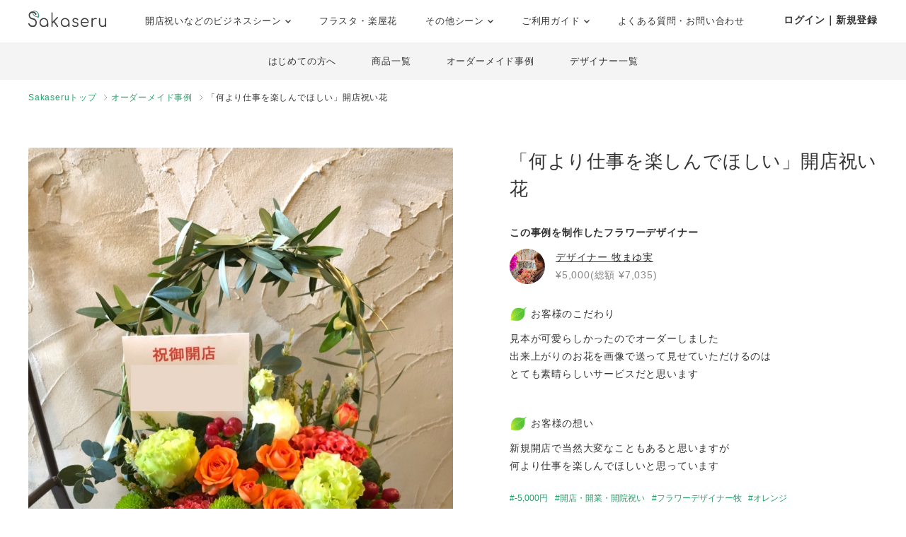

--- FILE ---
content_type: text/html; charset=UTF-8
request_url: https://www.sakaseru.jp/lp/business/item/id/5470
body_size: 113722
content:
<!DOCTYPE HTML>
<html lang="ja">
<head prefix="og: http://ogp.me/ns# website: http://ogp.me/ns/website#">
    <meta charset="utf-8">
    <script>(function(w,d,s,l,i){w[l]=w[l]||[];w[l].push({'gtm.start':
new Date().getTime(),event:'gtm.js'});var f=d.getElementsByTagName(s)[0],
j=d.createElement(s),dl=l!='dataLayer'?'&l='+l:'';j.async=true;j.src=
'https://www.googletagmanager.com/gtm.js?id='+i+dl;f.parentNode.insertBefore(j,f);
})(window,document,'script','dataLayer','GTM-59SXHLW');</script>    <meta http-equiv="X-UA-Compatible" content="IE=edge" />
    <meta http-equiv="X-UA-Compatible" content="requiresActiveX=true" />
    <title>「何より仕事を楽しんでほしい」開店祝い花|開店・開業・開院祝いのおしゃれな祝い花</title><meta name="keywords" content="Sakaseru,サカセル,祝い花,開店祝い,移転祝い,就任祝い" >
<meta name="description" content="「何より仕事を楽しんでほしい」開店祝い花" ><meta property="og:title" content="「何より仕事を楽しんでほしい」開店祝い花|開店・開業・開院祝いのおしゃれな祝い花" />
<meta property="og:type" content="website" />
<meta property="og:url" content="https://www.sakaseru.jp/lp/business/item/id/5470" />
<meta property="og:image" content="https://sakaseru.s3-ap-northeast-1.amazonaws.com/order/story/main/18682_1602972580.jpg" />
<meta property="og:description" content="「何より仕事を楽しんでほしい」開店祝い花" />
<meta name="twitter:card" content="summary_large_image"><link href="/landingpage/css/reset.css?1768865909" media="screen" rel="stylesheet" type="text/css" >
<link href="/css/jquery.modal.min.css?1768865909" media="screen" rel="stylesheet" type="text/css" >
<link href="/css/lightbox.css?1768865909" media="screen" rel="stylesheet" type="text/css" >
<link href="/landingpage/business/css/style.css?1768865909" media="screen" rel="stylesheet" type="text/css" >
<link href="https://use.fontawesome.com/releases/v5.6.3/css/all.css" media="screen" rel="stylesheet" type="text/css" >
<link href="https://fonts.googleapis.com/css?family=Josefin+Slab" media="screen" rel="stylesheet" type="text/css" >    <link href="/landingpage/business/css/pushbar.css" media="screen" rel="stylesheet" type="text/css" >
    <link href="/portal/css/footer.css" media="screen" rel="stylesheet" type="text/css" >
    <link href="/portal/css/header.css" media="screen" rel="stylesheet" type="text/css" >
    <meta name="twitter:card" content="summary_large_image" />
    <meta name="twitter:site" content="@sakaseru_jp" />
    <link rel="shortcut icon" href="/images/favicon.ico">

        <meta name="viewport" content="width=1240">
        
            <link rel="canonical" href="https://www.sakaseru.jp/lp/business/item/id/5470"/>
        
</head>
<body id="page-story">
    <noscript><iframe src="https://www.googletagmanager.com/ns.html?id=GTM-59SXHLW"
height="0" width="0" style="display:none;visibility:hidden"></iframe></noscript>    
    
    <header class="headerportal">
    <!--PC header-->
    <div class="header-pc">
        <div class="header-pc-inner">
            <a class="header-pc-logo" href="/"><img class="header-pc-logo-img" src="/portal/images/logo_sakaseru_nuri.svg" alt="Sakaseru"></a>
            <ul class="header-pc-menu">
                <li class="header-pc-menu-li drop-trigger-hover">
                    <p class="header-pc-menu-dropttl">開店祝いなどのビジネスシーン <img src="/portal/images/arrow_d_black.svg" class="header-arrow-img"></p>
                    <div class="header-pc-menu-dropmenu">
                        <div class="header-pc-menu-dropmenu-inner">
                            <ul class="header-menu-hyphen">
                                <li class="header-pc-menu-dropmenu-li"><a href="/lp/business?from=portalheader">すべてを見る</a></li>
                                <li class="header-pc-menu-dropmenu-li"><a href="/lp/business/opening-flower?from=portalheader">開店・開業・開院祝い</a></li>
                                <li class="header-pc-menu-dropmenu-li"><a href="/lp/business/ready-made-items?scene=2068&from=portalheader">周年祝い</a></li>
                                <li class="header-pc-menu-dropmenu-li"><a href="/lp/business/ready-made-items?scene=2004&from=portalheader">移転・引越し祝い</a></li>
                                <li class="header-pc-menu-dropmenu-li"><a href="/lp/business/ready-made-items?scene=2069&from=portalheader">就任・昇進祝い</a></li>
                                <li class="header-pc-menu-dropmenu-li"><a href="/lp/business/ready-made-items?scene=2461&from=portalheader">竣工・落成祝い</a></li>
                                <li class="header-pc-menu-dropmenu-li"><a href="/lp/business/ready-made-items?scene=1432&from=portalheader">個展開催祝い</a></li>
                            </ul>
                        </div>
                    </div>
                </li>
                <li class="header-pc-menu-li">
                    <a href="/fan?from=portalheader">フラスタ・楽屋花</a>
                </li>
                <li class="header-pc-menu-li drop-trigger-hover">
                    <p class="header-pc-menu-dropttl">その他シーン <img src="/portal/images/arrow_d_black.svg" class="header-arrow-img"></p>
                    <div class="header-pc-menu-dropmenu">
                        <div class="header-pc-menu-dropmenu-inner">
                            <ul class="header-menu-hyphen">
                                <li class="header-pc-menu-dropmenu-li"><a href="/lp/business/ready-made-items?scene=15&from=portalheader">誕生日祝い</a></li>
                                <li class="header-pc-menu-dropmenu-li"><a href="/lp/business/ready-made-items?scene=67&from=portalheader">結婚祝い</a></li>
                            </ul>
                        </div>
                    </div>
                </li>
                <li class="header-pc-menu-li drop-trigger-hover">
                    <p class="header-pc-menu-dropttl">ご利用ガイド <img src="/portal/images/arrow_d_black.svg" class="header-arrow-img"></p>
                    <div class="header-pc-menu-dropmenu">
                        <div class="header-pc-menu-dropmenu-inner">
                            <ul class="header-menu-hyphen">
                                <li class="header-pc-menu-dropmenu-li"><a href="/lp/business/about?from=portalheader">Sakaseruとは</a></li>
                                <li class="header-pc-menu-dropmenu-li"><a href="/about/delivery-price?from=portalheader">送料について</a></li>
                                <li class="header-pc-menu-dropmenu-li"><a href="/concierge/sheet/consultation?from=portalheader">スタッフに無料相談</a></li>
                            </ul>
                        </div>
                    </div>
                </li>
                <li class="header-pc-menu-li">
                    <a href="/contact?is-faq=1&from=portalheader">よくある質問・お問い合わせ</a>
                </li>
            </ul>
            <div class="header-pc-menu-personal">
                <div class="header-pc-menu-personal-member drop-trigger-hover">
                                            <a class="header-pc-menu-personal-member-name bold" href="/user/sign-in">ログイン｜新規登録</a>
                                    </div>
            </div>
        </div>
    </div>

    <!--SP header-->
    <div class="header-sp">
        <div class="header-sp-inner">
            <a class="header-sp-logo" href="/"><img class="header-sp-logo-img" src="/portal/images/logo_sakaseru_nuri.svg" alt="Sakaseru"></a>
        </div>
        <!--SP hamburger menu-->
        <div class="hbg-menu">
            <button data-pushbar-target="spmenuContents" class="hbg-menu-trigger">
                <div class="hbg-menu-btn">
                    <span></span>
                    <span></span>
                    <p class="hbg-menu-btn-txt">メニュー</p>
                </div>
                            </button>

            <div data-pushbar-id="spmenuContents" data-pushbar-direction="right" class="hbg-menu-contents">
                <div class="hbg-menu-content">
                    <p class="hbg-menu-content-username">
                        おはようございます✿                    </p>
                    <p class="hbg-menu-content-birthdayflower">
                        本日1月20日の誕生花は
                        リカステ                        です。
                    </p>
                </div>
                                    <div class="hbg-menu-content">
                        <a class="hbg-menu-content-ttl hbg-menu-arrow-r" href="/user/sign-in">
                            ログイン｜新規登録
                        </a>
                    </div>
                                <div class="hbg-menu-ttl">シーンからお花を探す</div>
                <div class="hbg-menu-content drop-trigger-click">
                    <div class="hbg-menu-content-ttl hbg-menu-arrow-d">
                        開店祝いなどのビジネスシーン
                    </div>
                    <ul class="hbg-menu-content-dropmenu">
                        <li class="hbg-menu-content-dropmenu-li"><a href="/lp/business?from=portalheader">すべてを見る</a></li>
                        <li class="hbg-menu-content-dropmenu-li"><a href="/lp/business/opening-flower?from=portalheader">開店・開業・開院祝い</a></li>
                        <li class="hbg-menu-content-dropmenu-li"><a href="/lp/business/ready-made-items?scene=2068&from=portalheader">周年祝い</a></li>
                        <li class="hbg-menu-content-dropmenu-li"><a href="/lp/business/ready-made-items?scene=2004&from=portalheader">移転・引越し祝い</a></li>
                        <li class="hbg-menu-content-dropmenu-li"><a href="/lp/business/ready-made-items?scene=2069&from=portalheader">就任・昇進祝い</a></li>
                        <li class="hbg-menu-content-dropmenu-li"><a href="/lp/business/ready-made-items?scene=2461&from=portalheader">竣工・落成祝い</a></li>
                        <li class="hbg-menu-content-dropmenu-li"><a href="/lp/business/ready-made-items?scene=1432&from=portalheader">個展開催祝い</a></li>
                    </ul>
                </div>
                <div class="hbg-menu-content">
                    <a class="hbg-menu-content-ttl hbg-menu-arrow-r" href="/fan?from=portalheader">
                        ファンの想いを送るフラスタ・楽屋花
                    </a>
                </div>
                <div class="hbg-menu-content drop-trigger-click">
                    <div class="hbg-menu-content-ttl hbg-menu-arrow-d">
                        その他シーン
                    </div>
                    <ul class="hbg-menu-content-dropmenu">
                        <li class="hbg-menu-content-dropmenu-li"><a href="/lp/business/ready-made-items?scene=15&from=portalheader">誕生日祝い</a></li>
                        <li class="hbg-menu-content-dropmenu-li"><a href="/lp/business/ready-made-items?scene=67&from=portalheader">結婚祝い</a></li>
                    </ul>
                </div>
                <div class="hbg-menu-ttl">サービス</div>
                <div class="hbg-menu-content drop-trigger-click">
                    <div class="hbg-menu-content-ttl hbg-menu-arrow-d">
                        ご利用ガイド
                    </div>
                    <ul class="hbg-menu-content-dropmenu">
                        <li class="hbg-menu-content-dropmenu-li"><a href="/lp/business/about?from=portalheader">Sakaseruとは</a></li>
                        <li class="hbg-menu-content-dropmenu-li"><a href="/about/delivery-price?from=portalheader">送料について</a></li>
                    </ul>
                </div>
                <div class="hbg-menu-content">
                    <a class="hbg-menu-content-ttl hbg-menu-arrow-r" href="/concierge/sheet/consultation?from=portalheader">
                        スタッフに無料相談
                    </a>
                </div>
                <div class="hbg-menu-content">
                    <a class="hbg-menu-content-ttl hbg-menu-arrow-r" href="/contact?is-faq=1&from=portalheader">
                        よくある質問・お問い合わせ
                    </a>
                </div>
                <div class="hbg-menu-content drop-trigger-click">
                    <div class="hbg-menu-content-ttl hbg-menu-arrow-d">
                        その他サービス
                    </div>
                    <ul class="hbg-menu-content-dropmenu">
                        <li class="hbg-menu-content-dropmenu-li"><a href="/mina?from=portalheader">ファン企画専用クラウドファンディング<br>サービス「minsaka」</a></li>
                        <li class="hbg-menu-content-dropmenu-li"><a href="/tools?from=portalheader">便利ツール</a></li>
                    </ul>
                </div>
            </div>
        </div>
    </div>

    </header>

<div class="headerbusiness">
    <ul>
        <li><a href="/lp/business/about?from=bizheader">はじめての方へ</a></li>
        <li><a href="/lp/business/ready-made-items?from=bizheader">商品一覧</a></li>
        <li><a href="/lp/business/items?from=bizheader">オーダーメイド事例</a></li>
        <li><a href="/lp/business/flower-designers?from=bizheader">デザイナー一覧</a></li>
    </ul>
</div><ol class="breadcrumbs">
    <li>
        <a href="/lp/business">Sakaseruトップ</a>
    </li>
    <li>
        <a href="/lp/business/items">オーダーメイド事例</a>
    </li>
    <li>
        「何より仕事を楽しんでほしい」開店祝い花    </li>
</ol>

<main>
    <section class="flexbox-pc story-box">
        <h1 class="pc-none">
            「何より仕事を楽しんでほしい」開店祝い花        </h1>
        <div class="image"><img src="https://sakaseru.s3-ap-northeast-1.amazonaws.com/order/story/main/18682_1602972580.jpg" alt="「何より仕事を楽しんでほしい」開店祝い花"></div>
        <div class="txtarea">
            <h1 class="sp-none">
                「何より仕事を楽しんでほしい」開店祝い花            </h1>
            
                        
                            <p class="bold mb-10 mt-30">この事例を制作したフラワーデザイナー</p>
            
            <div class="flexbox f-v-center">
                                <p class="f-icon">
                    <a href="/lp/business/shop/mayumi-maki?from=story">
                        <img src="https://sakaseru.s3-ap-northeast-1.amazonaws.com/shop/user/detail/mayumi_maki/0.jpg">
                    </a>
                </p>
                                <div>
                                        <p class="name">
                        <a href="/lp/business/shop/mayumi-maki?from=story">
                            デザイナー
                            <span>牧まゆ実</span>
                        </a>
                    </p>
                    <p class="price">
                                                    ¥5,000(総額 ¥7,035)                                            </p>
                                    </div>
            </div>
            <div class="txt">
                <p class='storytxt-q'><img class='bara mr-2' src='/new/img/green_leaf.png'>お客様のこだわり</p><p>見本が可愛らしかったのでオーダーしました<br>出来上がりのお花を画像で送って見せていただけるのは<br>とても素晴らしいサービスだと思います</p><br><p class='storytxt-q'><img class='bara mr-2' src='/new/img/green_leaf.png'>お客様の想い</p><p>新規開店で当然大変なこともあると思いますが<br>何より仕事を楽しんでほしいと思っています</p>            </div>
            
                        <div class="tag">
                                    <a href="/lp/business/items?tags=-5,000円">-5,000円</a>
                                    <a href="/lp/business/items?tags=開店・開業・開院祝い">開店・開業・開院祝い</a>
                                    <a href="/lp/business/items?tags=フラワーデザイナー牧">フラワーデザイナー牧</a>
                                    <a href="/lp/business/items?tags=オレンジ">オレンジ</a>
                            </div>
            
                        <div class="delivery-calender">
                <p class="bold">デザイナーがお届け可能な日<span class="fs-12 gray">　※横スクロールできます</span></p>
                <ul class="calender">
                                        <li>
                        <p class="day ">
                            01/21<br>
                            水                        </p>
                        <p class="vacancy">
                                                            <a href="#modal-delivery-calender" rel="modal:open" class="underline fs-14 calendar-ng-date" data-date=2026-01-21>×</a>
                                                    </p>
                    </li>
                                        <li>
                        <p class="day ">
                            01/22<br>
                            木                        </p>
                        <p class="vacancy">
                                                                                    <a href="/lp/business/order-by-item?id=5470&year-month=2026-01&day=22">
                                <i class="far fa-circle"></i>
                            </a>
                                                    </p>
                    </li>
                                        <li>
                        <p class="day ">
                            01/23<br>
                            金                        </p>
                        <p class="vacancy">
                                                                                    <a href="/lp/business/order-by-item?id=5470&year-month=2026-01&day=23">
                                <i class="far fa-circle"></i>
                            </a>
                                                    </p>
                    </li>
                                        <li>
                        <p class="day sat">
                            01/24<br>
                            土                        </p>
                        <p class="vacancy">
                                                                                    <a href="/lp/business/order-by-item?id=5470&year-month=2026-01&day=24">
                                <i class="far fa-circle"></i>
                            </a>
                                                    </p>
                    </li>
                                        <li>
                        <p class="day sun">
                            01/25<br>
                            日                        </p>
                        <p class="vacancy">
                                                                                    <a href="/lp/business/order-by-item?id=5470&year-month=2026-01&day=25">
                                <i class="far fa-circle"></i>
                            </a>
                                                    </p>
                    </li>
                                        <li>
                        <p class="day ">
                            01/26<br>
                            月                        </p>
                        <p class="vacancy">
                                                                                    <a href="/lp/business/order-by-item?id=5470&year-month=2026-01&day=26">
                                <i class="far fa-circle"></i>
                            </a>
                                                    </p>
                    </li>
                                        <li>
                        <p class="day ">
                            01/27<br>
                            火                        </p>
                        <p class="vacancy">
                                                                                    <a href="/lp/business/order-by-item?id=5470&year-month=2026-01&day=27">
                                <i class="far fa-circle"></i>
                            </a>
                                                    </p>
                    </li>
                                        <li>
                        <p class="day ">
                            01/28<br>
                            水                        </p>
                        <p class="vacancy">
                                                                                    <a href="/lp/business/order-by-item?id=5470&year-month=2026-01&day=28">
                                <i class="far fa-circle"></i>
                            </a>
                                                    </p>
                    </li>
                                        <li>
                        <p class="day ">
                            01/29<br>
                            木                        </p>
                        <p class="vacancy">
                                                                                    <a href="/lp/business/order-by-item?id=5470&year-month=2026-01&day=29">
                                <i class="far fa-circle"></i>
                            </a>
                                                    </p>
                    </li>
                                        <li>
                        <p class="day ">
                            01/30<br>
                            金                        </p>
                        <p class="vacancy">
                                                                                    <a href="/lp/business/order-by-item?id=5470&year-month=2026-01&day=30">
                                <i class="far fa-circle"></i>
                            </a>
                                                    </p>
                    </li>
                                        <li>
                        <p class="day sat">
                            01/31<br>
                            土                        </p>
                        <p class="vacancy">
                                                                                    <a href="/lp/business/order-by-item?id=5470&year-month=2026-01&day=31">
                                <i class="far fa-circle"></i>
                            </a>
                                                    </p>
                    </li>
                                        <li>
                        <p class="day sun">
                            02/01<br>
                            日                        </p>
                        <p class="vacancy">
                                                                                    <a href="/lp/business/order-by-item?id=5470&year-month=2026-02&day=01">
                                <i class="far fa-circle"></i>
                            </a>
                                                    </p>
                    </li>
                                        <li>
                        <p class="day ">
                            02/02<br>
                            月                        </p>
                        <p class="vacancy">
                                                                                    <a href="/lp/business/order-by-item?id=5470&year-month=2026-02&day=02">
                                <i class="far fa-circle"></i>
                            </a>
                                                    </p>
                    </li>
                                        <li>
                        <p class="day ">
                            02/03<br>
                            火                        </p>
                        <p class="vacancy">
                                                                                    <a href="/lp/business/order-by-item?id=5470&year-month=2026-02&day=03">
                                <i class="far fa-circle"></i>
                            </a>
                                                    </p>
                    </li>
                                        <li>
                        <p class="day ">
                            02/04<br>
                            水                        </p>
                        <p class="vacancy">
                                                                                    <a href="/lp/business/order-by-item?id=5470&year-month=2026-02&day=04">
                                <i class="far fa-circle"></i>
                            </a>
                                                    </p>
                    </li>
                                        <li>
                        <p class="day ">
                            02/05<br>
                            木                        </p>
                        <p class="vacancy">
                                                                                    <a href="/lp/business/order-by-item?id=5470&year-month=2026-02&day=05">
                                <i class="far fa-circle"></i>
                            </a>
                                                    </p>
                    </li>
                                        <li>
                        <p class="day ">
                            02/06<br>
                            金                        </p>
                        <p class="vacancy">
                                                                                    <a href="/lp/business/order-by-item?id=5470&year-month=2026-02&day=06">
                                <i class="far fa-circle"></i>
                            </a>
                                                    </p>
                    </li>
                                        <li>
                        <p class="day sat">
                            02/07<br>
                            土                        </p>
                        <p class="vacancy">
                                                                                    <a href="/lp/business/order-by-item?id=5470&year-month=2026-02&day=07">
                                <i class="far fa-circle"></i>
                            </a>
                                                    </p>
                    </li>
                                        <li>
                        <p class="day sun">
                            02/08<br>
                            日                        </p>
                        <p class="vacancy">
                                                                                    <a href="/lp/business/order-by-item?id=5470&year-month=2026-02&day=08">
                                <i class="far fa-circle"></i>
                            </a>
                                                    </p>
                    </li>
                                        <li>
                        <p class="day ">
                            02/09<br>
                            月                        </p>
                        <p class="vacancy">
                                                                                    <a href="/lp/business/order-by-item?id=5470&year-month=2026-02&day=09">
                                <i class="far fa-circle"></i>
                            </a>
                                                    </p>
                    </li>
                                        <li>
                        <p class="day ">
                            02/10<br>
                            火                        </p>
                        <p class="vacancy">
                                                                                    <a href="/lp/business/order-by-item?id=5470&year-month=2026-02&day=10">
                                <i class="far fa-circle"></i>
                            </a>
                                                    </p>
                    </li>
                                        <li>
                        <p class="day ">
                            02/11<br>
                            水                        </p>
                        <p class="vacancy">
                                                                                    <a href="/lp/business/order-by-item?id=5470&year-month=2026-02&day=11">
                                <i class="far fa-circle"></i>
                            </a>
                                                    </p>
                    </li>
                                        <li>
                        <p class="day ">
                            02/12<br>
                            木                        </p>
                        <p class="vacancy">
                                                                                    <a href="/lp/business/order-by-item?id=5470&year-month=2026-02&day=12">
                                <i class="far fa-circle"></i>
                            </a>
                                                    </p>
                    </li>
                                        <li>
                        <p class="day ">
                            02/13<br>
                            金                        </p>
                        <p class="vacancy">
                                                                                    <a href="/lp/business/order-by-item?id=5470&year-month=2026-02&day=13">
                                <i class="far fa-circle"></i>
                            </a>
                                                    </p>
                    </li>
                                        <li>
                        <p class="day sat">
                            02/14<br>
                            土                        </p>
                        <p class="vacancy">
                                                                                    <a href="/lp/business/order-by-item?id=5470&year-month=2026-02&day=14">
                                <i class="far fa-circle"></i>
                            </a>
                                                    </p>
                    </li>
                                        <li>
                        <p class="day sun">
                            02/15<br>
                            日                        </p>
                        <p class="vacancy">
                                                                                    <a href="/lp/business/order-by-item?id=5470&year-month=2026-02&day=15">
                                <i class="far fa-circle"></i>
                            </a>
                                                    </p>
                    </li>
                                        <li>
                        <p class="day ">
                            02/16<br>
                            月                        </p>
                        <p class="vacancy">
                                                                                    <a href="/lp/business/order-by-item?id=5470&year-month=2026-02&day=16">
                                <i class="far fa-circle"></i>
                            </a>
                                                    </p>
                    </li>
                                        <li>
                        <p class="day ">
                            02/17<br>
                            火                        </p>
                        <p class="vacancy">
                                                                                    <a href="/lp/business/order-by-item?id=5470&year-month=2026-02&day=17">
                                <i class="far fa-circle"></i>
                            </a>
                                                    </p>
                    </li>
                                    </ul>
            </div>
            

                        <ul class="mb-10">
                                <li>- <span class="bold">全国配送</span>可能</li>
                                <li>- 立て札・メッセージカード<span class="bold">無料</span></li>
                <li>- 完成写真の送付<span class="bold">無料</span></li>
                <li>- クレジットカード/ 請求書払い / 銀行振込 可</li>
                <li>- 請求書・領収書 インボイス対応</li>
            </ul>
            
                        <!--スタンド花endif -->
            
                            <a class="btn btn-green" href="/lp/business/order-by-item?id=5470" id="semi_order_btn">
                    このイメージでセミオーダーする
                </a>
                <a href="/lp/business/items?from=story" class="btn btn-white">他の事例でイメージを探す</a>
                <p class="note-semi"><a href="#modal-about-semi" rel="modal:open">セミオーダーについて詳しく</a></p>
            
        </div>
    </section>

    <section class="mt-80">
        <p class="center sp-p-015 pc-none">＼背の高い大きな祝い花をお求めの方はこちら／</p>
        <p class="center mt-10 sp-p-015"><a href="/lp/business/stand-flower?from=story"><img src="/landingpage/business/images/bnr_standlp_pc.jpg" class="tgimg" style="max-width:980px;"></a></p>
    </section>

        
        <section class="story-items-list">
        <h2>デザイナー牧まゆ実が制作する商品</h2>
        <p class="mb-40">完成のイメージが決まっている商品をご購入いただけます。</p>
        <div class="story-items-list-inner">
                        <div class="itembox">
                <a href="/lp/business/ready-made-item/575" target="_blank">
                    <p class="image">
                        <img src="/images/1x1.png" data-src="https://sakaseru.s3.ap-northeast-1.amazonaws.com/article/1762409075.webp" alt="【冬限定】生花のリボンバスケットアレンジ 赤" class="lazyload">
                    </p>
                    <div class="ttl-wrap">
                        <h3 class="ttl">【冬限定】生花のリボンバスケットアレンジ 赤</h3>
                    </div>
                    <div class="designers-score fs-14">
                        <p class="star">★</p>
                        <p class="points">9.77</p>
                        <p class="total">/ 10</p>
                        <p class="counts">（4916）</p>
                    </div>
                    <p class="readymade-price">
                        ¥5,000(総額 ¥7,035)                    </p>
                </a>
            </div>
                        <div class="itembox">
                <a href="/lp/business/ready-made-item/574" target="_blank">
                    <p class="image">
                        <img src="/images/1x1.png" data-src="https://sakaseru.s3.ap-northeast-1.amazonaws.com/article/1762409330.webp" alt="【冬限定】生花のリボンバスケットアレンジ ホワイトグリーン" class="lazyload">
                    </p>
                    <div class="ttl-wrap">
                        <h3 class="ttl">【冬限定】生花のリボンバスケットアレンジ ホワイトグリーン</h3>
                    </div>
                    <div class="designers-score fs-14">
                        <p class="star">★</p>
                        <p class="points">9.77</p>
                        <p class="total">/ 10</p>
                        <p class="counts">（4916）</p>
                    </div>
                    <p class="readymade-price">
                        ¥5,000(総額 ¥7,035)                    </p>
                </a>
            </div>
                        <div class="itembox">
                <a href="/lp/business/ready-made-item/220" target="_blank">
                    <p class="image">
                        <img src="/images/1x1.png" data-src="https://sakaseru.s3.ap-northeast-1.amazonaws.com/article/1685602015.webp" alt="アーチの生花アレンジ 黄色 S" class="lazyload">
                    </p>
                    <div class="ttl-wrap">
                        <h3 class="ttl">アーチの生花アレンジ 黄色 S</h3>
                    </div>
                    <div class="designers-score fs-14">
                        <p class="star">★</p>
                        <p class="points">9.77</p>
                        <p class="total">/ 10</p>
                        <p class="counts">（4916）</p>
                    </div>
                    <p class="readymade-price">
                        ¥8,000(総額 ¥10,500)                    </p>
                </a>
            </div>
                        <div class="itembox">
                <a href="/lp/business/ready-made-item/219" target="_blank">
                    <p class="image">
                        <img src="/images/1x1.png" data-src="https://sakaseru.s3.ap-northeast-1.amazonaws.com/article/1715236236.webp" alt="アーチの生花アレンジ ピンク SS" class="lazyload">
                    </p>
                    <div class="ttl-wrap">
                        <h3 class="ttl">アーチの生花アレンジ ピンク SS</h3>
                    </div>
                    <div class="designers-score fs-14">
                        <p class="star">★</p>
                        <p class="points">9.77</p>
                        <p class="total">/ 10</p>
                        <p class="counts">（4916）</p>
                    </div>
                    <p class="readymade-price">
                        ¥5,000(総額 ¥7,035)                    </p>
                </a>
            </div>
                        <div class="itembox">
                <a href="/lp/business/ready-made-item/18" target="_blank">
                    <p class="image">
                        <img src="/images/1x1.png" data-src="https://sakaseru.s3.ap-northeast-1.amazonaws.com/article/1734400615.webp" alt="アーチの生花アレンジ 白 S" class="lazyload">
                    </p>
                    <div class="ttl-wrap">
                        <h3 class="ttl">アーチの生花アレンジ 白 S</h3>
                    </div>
                    <div class="designers-score fs-14">
                        <p class="star">★</p>
                        <p class="points">9.77</p>
                        <p class="total">/ 10</p>
                        <p class="counts">（4916）</p>
                    </div>
                    <p class="readymade-price">
                        ¥8,000(総額 ¥10,500)                    </p>
                </a>
            </div>
                        <div class="itembox">
                <a href="/lp/business/ready-made-item/9" target="_blank">
                    <p class="image">
                        <img src="/images/1x1.png" data-src="https://sakaseru.s3-ap-northeast-1.amazonaws.com/article/1618905163.jpg" alt="アーチの生花アレンジ 白 SS" class="lazyload">
                    </p>
                    <div class="ttl-wrap">
                        <h3 class="ttl">アーチの生花アレンジ 白 SS</h3>
                    </div>
                    <div class="designers-score fs-14">
                        <p class="star">★</p>
                        <p class="points">9.77</p>
                        <p class="total">/ 10</p>
                        <p class="counts">（4916）</p>
                    </div>
                    <p class="readymade-price">
                        ¥5,000(総額 ¥7,035)                    </p>
                </a>
            </div>
                        <div class="itembox">
                <a href="/lp/business/ready-made-item/228" target="_blank">
                    <p class="image">
                        <img src="/images/1x1.png" data-src="https://sakaseru.s3.ap-northeast-1.amazonaws.com/article/1685617031.webp" alt="アーチの生花アレンジ 赤 M" class="lazyload">
                    </p>
                    <div class="ttl-wrap">
                        <h3 class="ttl">アーチの生花アレンジ 赤 M</h3>
                    </div>
                    <div class="designers-score fs-14">
                        <p class="star">★</p>
                        <p class="points">9.77</p>
                        <p class="total">/ 10</p>
                        <p class="counts">（4916）</p>
                    </div>
                    <p class="readymade-price">
                        ¥12,000(総額 ¥15,120)                    </p>
                </a>
            </div>
                        <div class="itembox">
                <a href="/lp/business/ready-made-item/226" target="_blank">
                    <p class="image">
                        <img src="/images/1x1.png" data-src="https://sakaseru.s3.ap-northeast-1.amazonaws.com/article/1685616352.webp" alt="紫バラの生花アレンジ M" class="lazyload">
                    </p>
                    <div class="ttl-wrap">
                        <h3 class="ttl">紫バラの生花アレンジ M</h3>
                    </div>
                    <div class="designers-score fs-14">
                        <p class="star">★</p>
                        <p class="points">9.77</p>
                        <p class="total">/ 10</p>
                        <p class="counts">（4916）</p>
                    </div>
                    <p class="readymade-price">
                        ¥12,000(総額 ¥15,120)                    </p>
                </a>
            </div>
                        <div class="itembox">
                <a href="/lp/business/ready-made-item/225" target="_blank">
                    <p class="image">
                        <img src="/images/1x1.png" data-src="https://sakaseru.s3.ap-northeast-1.amazonaws.com/article/1685615785.webp" alt="青バラの生花アレンジ M" class="lazyload">
                    </p>
                    <div class="ttl-wrap">
                        <h3 class="ttl">青バラの生花アレンジ M</h3>
                    </div>
                    <div class="designers-score fs-14">
                        <p class="star">★</p>
                        <p class="points">9.77</p>
                        <p class="total">/ 10</p>
                        <p class="counts">（4916）</p>
                    </div>
                    <p class="readymade-price">
                        ¥12,000(総額 ¥15,120)                    </p>
                </a>
            </div>
                        <div class="itembox">
                <a href="/lp/business/ready-made-item/224" target="_blank">
                    <p class="image">
                        <img src="/images/1x1.png" data-src="https://sakaseru.s3.ap-northeast-1.amazonaws.com/article/1685615303.webp" alt="白バラとグリーンガーベラの生花アレンジ M" class="lazyload">
                    </p>
                    <div class="ttl-wrap">
                        <h3 class="ttl">白バラとグリーンガーベラの生花アレンジ M</h3>
                    </div>
                    <div class="designers-score fs-14">
                        <p class="star">★</p>
                        <p class="points">9.77</p>
                        <p class="total">/ 10</p>
                        <p class="counts">（4916）</p>
                    </div>
                    <p class="readymade-price">
                        ¥10,000(総額 ¥12,810)                    </p>
                </a>
            </div>
                    </div>
        <div class="center">
            <a class="btn btn-white" href="/lp/business/ready-made-items?shop-user-id=15089">
                デザイナー牧まゆ実の商品を見る
            </a>
        </div>
    </section>
    
        <section class="story-items-list">
        <h2>
            <span class="bold">デザイナー</span>
            <span class="bold">牧まゆ実</span>のオーダーメイド事例
        </h2>
        <div class="story-items-list-inner">
                        <div class="itembox">
                <a href="/lp/business/item/id/14226&from=story">
                    <p class="image"><img src="https://sakaseru.s3.ap-northeast-1.amazonaws.com/order/story/thumbnail/99703_1746162535.jpg" alt="ワインバー「拝郷」様 へ周年祝いでお作りした祝い花"></p>
                    <div class="ttl-wrap">
                        <h3 class="ttl">
                            ワインバー「拝郷」様 へ周年祝いでお作りした祝い花                        </h3>
                    </div>
                    <p class="price mt-5">
                        ¥8,000(総額 ¥10,500)                    </p>
                </a>
            </div>
                        <div class="itembox">
                <a href="/lp/business/item/id/12548&from=story">
                    <p class="image"><img src="https://sakaseru.s3.ap-northeast-1.amazonaws.com/order/story/thumbnail/88842_1730171281.jpg" alt="喜寿お祝いにお作りしたアレンジメント"></p>
                    <div class="ttl-wrap">
                        <h3 class="ttl">
                            喜寿お祝いにお作りしたアレンジメント                        </h3>
                    </div>
                    <p class="price mt-5">
                        ¥6,000(総額 ¥8,190)                    </p>
                </a>
            </div>
                        <div class="itembox">
                <a href="/lp/business/item/id/10007&from=story">
                    <p class="image"><img src="https://sakaseru.s3.ap-northeast-1.amazonaws.com/order/story/thumbnail/67582_1696209469.jpg" alt="「結婚記念日に嬉しい気持ちになるようなお花を」くすみ系の美しいお祝い花"></p>
                    <div class="ttl-wrap">
                        <h3 class="ttl">
                            「結婚記念日に嬉しい気持ちになるようなお花を」くすみ系の美しいお祝い花                        </h3>
                    </div>
                    <p class="price mt-5">
                        ¥5,000(総額 ¥7,035)                    </p>
                </a>
            </div>
                        <div class="itembox">
                <a href="/lp/business/item/id/10005&from=story">
                    <p class="image"><img src="https://sakaseru.s3.ap-northeast-1.amazonaws.com/order/story/thumbnail/67152_1696209212.jpg" alt="明るく可愛いフラワーギフト"></p>
                    <div class="ttl-wrap">
                        <h3 class="ttl">
                            明るく可愛いフラワーギフト                        </h3>
                    </div>
                    <p class="price mt-5">
                        ¥15,000(総額 ¥18,585)                    </p>
                </a>
            </div>
                        <div class="itembox">
                <a href="/lp/business/item/id/9980&from=story">
                    <p class="image"><img src="https://sakaseru.s3.ap-northeast-1.amazonaws.com/order/story/thumbnail/66681_1759122234.jpg" alt="BARの周年祝いに ブルーメインのナチュラルな祝い花"></p>
                    <div class="ttl-wrap">
                        <h3 class="ttl">
                            BARの周年祝いに ブルーメインのナチュラルな祝い花                        </h3>
                    </div>
                    <p class="price mt-5">
                        ¥ -                    </p>
                </a>
            </div>
                        <div class="itembox">
                <a href="/lp/business/item/id/9555&from=story">
                    <p class="image"><img src="https://sakaseru.s3.ap-northeast-1.amazonaws.com/order/story/thumbnail/64266_1689660546.jpg" alt="「私たちがあなたのことを思ってるよ」パステルカラーで束ねた花束"></p>
                    <div class="ttl-wrap">
                        <h3 class="ttl">
                            「私たちがあなたのことを思ってるよ」パステルカラーで束ねた花束                        </h3>
                    </div>
                    <p class="price mt-5">
                        ¥7,000(総額 ¥9,345)                    </p>
                </a>
            </div>
                        <div class="itembox">
                <a href="/lp/business/item/id/9541&from=story">
                    <p class="image"><img src="https://sakaseru.s3.ap-northeast-1.amazonaws.com/order/story/thumbnail/63679_1689566213.jpg" alt="ボリューム満点！赤いバラがチャームポイントのフラワーケーキ"></p>
                    <div class="ttl-wrap">
                        <h3 class="ttl">
                            ボリューム満点！赤いバラがチャームポイントのフラワーケーキ                        </h3>
                    </div>
                    <p class="price mt-5">
                        ¥30,000(総額 ¥35,910)                    </p>
                </a>
            </div>
                        <div class="itembox">
                <a href="/lp/business/item/id/9501&from=story">
                    <p class="image"><img src="https://sakaseru.s3.ap-northeast-1.amazonaws.com/order/story/thumbnail/62085_1689113719.jpg" alt="「応援しています！」シチリア料理店様の周年お祝い花"></p>
                    <div class="ttl-wrap">
                        <h3 class="ttl">
                            「応援しています！」シチリア料理店様の周年お祝い花                        </h3>
                    </div>
                    <p class="price mt-5">
                        ¥11,000(総額 ¥13,965)                    </p>
                </a>
            </div>
                        <div class="itembox">
                <a href="/lp/business/item/id/9315&from=story">
                    <p class="image"><img src="https://sakaseru.s3.ap-northeast-1.amazonaws.com/order/story/thumbnail/61190_1700198486.jpg" alt="パン屋「17Bakery」様へ 明るい赤メインのご移転祝い花"></p>
                    <div class="ttl-wrap">
                        <h3 class="ttl">
                            パン屋「17Bakery」様へ 明るい赤メインのご移転祝い花                        </h3>
                    </div>
                    <p class="price mt-5">
                        ¥10,000(総額 ¥12,810)                    </p>
                </a>
            </div>
                        <div class="itembox">
                <a href="/lp/business/item/id/9263&from=story">
                    <p class="image"><img src="https://sakaseru.s3.ap-northeast-1.amazonaws.com/order/story/thumbnail/59470_1701401800.jpg" alt="お誕生日に百寿祝いの桃色アーチアレンジメント"></p>
                    <div class="ttl-wrap">
                        <h3 class="ttl">
                            お誕生日に百寿祝いの桃色アーチアレンジメント                        </h3>
                    </div>
                    <p class="price mt-5">
                        ¥6,000(総額 ¥8,190)                    </p>
                </a>
            </div>
                    </div>
        <div class="center">
            <a class="btn btn-white" href="/lp/business/items?sid=15089&from=story">
                <span>牧まゆ実</span>のすべての事例を見る
            </a>
        </div>
    </section>
    
        <section class="story-items-list">
        <h2><span class="bold">生花アレンジ(置けるお花)</span>のオーダーメイド事例</h2>
        <div class="story-items-list-inner">
                        <div class="itembox">
                <a href="/lp/business/item/id/14226&from=story">
                    <p class="image"><img src="https://sakaseru.s3.ap-northeast-1.amazonaws.com/order/story/thumbnail/99703_1746162535.jpg" alt="ワインバー「拝郷」様 へ周年祝いでお作りした祝い花"></p>
                    <div class="ttl-wrap">
                        <h3 class="ttl">
                            ワインバー「拝郷」様 へ周年祝いでお作りした祝い花                        </h3>
                    </div>
                    <div class="flexbox f-v-center mt-5">
                        <p class="f-icon"><img src="https://sakaseru.s3-ap-northeast-1.amazonaws.com/shop/user/detail/mayumi_maki/0.jpg"></p>
                        <div class="f-txt">
                            <p class="name">デザイナー<span>牧</span></p>
                            <p class="price">
                                ¥8,000(総額 ¥10,500)                            </p>
                        </div>
                    </div>
                </a>
            </div>
                        <div class="itembox">
                <a href="/lp/business/item/id/12548&from=story">
                    <p class="image"><img src="https://sakaseru.s3.ap-northeast-1.amazonaws.com/order/story/thumbnail/88842_1730171281.jpg" alt="喜寿お祝いにお作りしたアレンジメント"></p>
                    <div class="ttl-wrap">
                        <h3 class="ttl">
                            喜寿お祝いにお作りしたアレンジメント                        </h3>
                    </div>
                    <div class="flexbox f-v-center mt-5">
                        <p class="f-icon"><img src="https://sakaseru.s3-ap-northeast-1.amazonaws.com/shop/user/detail/mayumi_maki/0.jpg"></p>
                        <div class="f-txt">
                            <p class="name">デザイナー<span>牧</span></p>
                            <p class="price">
                                ¥6,000(総額 ¥8,190)                            </p>
                        </div>
                    </div>
                </a>
            </div>
                        <div class="itembox">
                <a href="/lp/business/item/id/12489&from=story">
                    <p class="image"><img src="https://sakaseru.s3.ap-northeast-1.amazonaws.com/order/story/thumbnail/88456_1729132112.jpg" alt="ライラック色ベースに、和モダンにおまとめしたご出演花"></p>
                    <div class="ttl-wrap">
                        <h3 class="ttl">
                            ライラック色ベースに、和モダンにおまとめしたご出演花                        </h3>
                    </div>
                    <div class="flexbox f-v-center mt-5">
                        <p class="f-icon"><img src="https://sakaseru.s3-ap-northeast-1.amazonaws.com/shop/user/detail/yukiko_aoyama/icon.jpg"></p>
                        <div class="f-txt">
                            <p class="name">デザイナー<span>青山</span></p>
                            <p class="price">
                                ¥10,000(総額 ¥12,810)                            </p>
                        </div>
                    </div>
                </a>
            </div>
                        <div class="itembox">
                <a href="/lp/business/item/id/10033&from=story">
                    <p class="image"><img src="https://sakaseru.s3.ap-northeast-1.amazonaws.com/order/story/thumbnail/67930_1696220308.jpg" alt="「お店の雰囲気に合うお花を」黄色とオレンジの美しい開店祝い花"></p>
                    <div class="ttl-wrap">
                        <h3 class="ttl">
                            「お店の雰囲気に合うお花を」黄色とオレンジの美しい開店祝い花                        </h3>
                    </div>
                    <div class="flexbox f-v-center mt-5">
                        <p class="f-icon"><img src="https://sakaseru.s3.ap-northeast-1.amazonaws.com/shop/user/detail/motoko_shimura/icon.jpg"></p>
                        <div class="f-txt">
                            <p class="name">デザイナー<span>志村</span></p>
                            <p class="price">
                                ¥9,000(総額 ¥11,655)                            </p>
                        </div>
                    </div>
                </a>
            </div>
                        <div class="itembox">
                <a href="/lp/business/item/id/10007&from=story">
                    <p class="image"><img src="https://sakaseru.s3.ap-northeast-1.amazonaws.com/order/story/thumbnail/67582_1696209469.jpg" alt="「結婚記念日に嬉しい気持ちになるようなお花を」くすみ系の美しいお祝い花"></p>
                    <div class="ttl-wrap">
                        <h3 class="ttl">
                            「結婚記念日に嬉しい気持ちになるようなお花を」くすみ系の美しいお祝い花                        </h3>
                    </div>
                    <div class="flexbox f-v-center mt-5">
                        <p class="f-icon"><img src="https://sakaseru.s3-ap-northeast-1.amazonaws.com/shop/user/detail/mayumi_maki/0.jpg"></p>
                        <div class="f-txt">
                            <p class="name">デザイナー<span>牧</span></p>
                            <p class="price">
                                ¥5,000(総額 ¥7,035)                            </p>
                        </div>
                    </div>
                </a>
            </div>
                        <div class="itembox">
                <a href="/lp/business/item/id/9984&from=story">
                    <p class="image"><img src="https://sakaseru.s3.ap-northeast-1.amazonaws.com/order/story/thumbnail/67630_1695278769.jpg" alt="98歳の方へ 敬老の日にお送りするオレンジメインのフラワーギフト"></p>
                    <div class="ttl-wrap">
                        <h3 class="ttl">
                            98歳の方へ 敬老の日にお送りするオレンジメインのフラワーギフト                        </h3>
                    </div>
                    <div class="flexbox f-v-center mt-5">
                        <p class="f-icon"><img src="https://sakaseru.s3-ap-northeast-1.amazonaws.com/user/2159.jpg"></p>
                        <div class="f-txt">
                            <p class="name">デザイナー<span>Ohata</span></p>
                            <p class="price">
                                ¥4,000(総額 ¥5,880)                            </p>
                        </div>
                    </div>
                </a>
            </div>
                        <div class="itembox">
                <a href="/lp/business/item/id/9980&from=story">
                    <p class="image"><img src="https://sakaseru.s3.ap-northeast-1.amazonaws.com/order/story/thumbnail/66681_1759122234.jpg" alt="BARの周年祝いに ブルーメインのナチュラルな祝い花"></p>
                    <div class="ttl-wrap">
                        <h3 class="ttl">
                            BARの周年祝いに ブルーメインのナチュラルな祝い花                        </h3>
                    </div>
                    <div class="flexbox f-v-center mt-5">
                        <p class="f-icon"><img src="https://sakaseru.s3-ap-northeast-1.amazonaws.com/shop/user/detail/mayumi_maki/0.jpg"></p>
                        <div class="f-txt">
                            <p class="name">デザイナー<span>牧</span></p>
                            <p class="price">
                                ¥ -                            </p>
                        </div>
                    </div>
                </a>
            </div>
                        <div class="itembox">
                <a href="/lp/business/item/id/9978&from=story">
                    <p class="image"><img src="https://sakaseru.s3.ap-northeast-1.amazonaws.com/order/story/thumbnail/67368_1695178434.jpg" alt="「お誕生日おめでとう」お祖母様へ優しい雰囲気でお作りしたアレンジメント"></p>
                    <div class="ttl-wrap">
                        <h3 class="ttl">
                            「お誕生日おめでとう」お祖母様へ優しい雰囲気でお作りしたアレンジメント                        </h3>
                    </div>
                    <div class="flexbox f-v-center mt-5">
                        <p class="f-icon"><img src="https://sakaseru.s3.ap-northeast-1.amazonaws.com/shop/user/detail/motoko_shimura/icon.jpg"></p>
                        <div class="f-txt">
                            <p class="name">デザイナー<span>志村</span></p>
                            <p class="price">
                                ¥4,000(総額 ¥5,880)                            </p>
                        </div>
                    </div>
                </a>
            </div>
                        <div class="itembox">
                <a href="/lp/business/item/id/9943&from=story">
                    <p class="image"><img src="https://sakaseru.s3.ap-northeast-1.amazonaws.com/order/story/thumbnail/67433_1695107211.jpg" alt="OCEAN TOKYOさま10周年記念祝い花・アレンジメント"></p>
                    <div class="ttl-wrap">
                        <h3 class="ttl">
                            OCEAN TOKYOさま10周年記念祝い花・アレンジメント                        </h3>
                    </div>
                    <div class="flexbox f-v-center mt-5">
                        <p class="f-icon"><img src="https://sakaseru.s3-ap-northeast-1.amazonaws.com/user/12.jpg"></p>
                        <div class="f-txt">
                            <p class="name">デザイナー<span>加納佐和子</span></p>
                            <p class="price">
                                ¥12,000(総額 ¥15,120)                            </p>
                        </div>
                    </div>
                </a>
            </div>
                        <div class="itembox">
                <a href="/lp/business/item/id/9912&from=story">
                    <p class="image"><img src="https://sakaseru.s3.ap-northeast-1.amazonaws.com/order/story/thumbnail/67011_1697162207.jpg" alt="イタリアンダイニング StayGold様へお届けした10周年祝いアレンジメント"></p>
                    <div class="ttl-wrap">
                        <h3 class="ttl">
                            イタリアンダイニング StayGold様へお届けした10周年祝いアレンジメント                        </h3>
                    </div>
                    <div class="flexbox f-v-center mt-5">
                        <p class="f-icon"><img src="https://sakaseru.s3.ap-northeast-1.amazonaws.com/shop/user/detail/yasushi_kondo/icon.jpg"></p>
                        <div class="f-txt">
                            <p class="name">デザイナー<span>近藤</span></p>
                            <p class="price">
                                ¥5,000(総額 ¥7,035)                            </p>
                        </div>
                    </div>
                </a>
            </div>
                    </div>
        <div class="center">
            <a class="btn btn-white" href="/lp/business/items?from=story&item-type=1">
                <span>生花アレンジ(置けるお花)</span>のすべての事例を見る
            </a>
        </div>
    </section>
    
    <section class="review-area">
        <h2>Sakaseruご利用後レビュー</h2>
        <div class="flexbox-pc f-h-between">
            <p class="review-ave">平均評価　<span>★9.77</span> /10</p>
        </div>
        <ul>
                        <li>
                <div class="flexbox">
                    <div style="flex:1;">
                        <div class="flexbox f-v-center">
                            <p class="star"><img src="/landingpage/business/images/score_9.png"></p>
                            <p class="date">
                                2026年01月19日                            </p>
                        </div>
                        <p class="review-item">購入商品：<a href="/lp/business/shop/mayumi-maki?from=user-review" class="inline">オーダーメイド</a></p>
                        <p class="txt">
                            花を見た瞬間に「持って帰りたい！」って言葉が聞けたくらいとても喜んでもらえて、たくさん写真も撮ってSNSにあげてくれたりで自分たちが考えたことをこうして形にしてもらえて、とてもとても感謝です。<br><br>何度もやり取りをしている中でこちら側の都合で変更等をお願いすることも多かったのですが、その度に丁寧に対応もしていただけて助かりました。<br>この度は本当にありがとうございました。                        </p>
                    </div>
                                    </div>
            </li>
                        <li>
                <div class="flexbox">
                    <div style="flex:1;">
                        <div class="flexbox f-v-center">
                            <p class="star"><img src="/landingpage/business/images/score_10.png"></p>
                            <p class="date">
                                2026年01月19日                            </p>
                        </div>
                        <p class="review-item">購入商品：<a href="/lp/business/ready-made-item/9?from=user-review" class="inline">アーチの生花アレンジ 白 SS</a></p>
                        <p class="txt">
                            イメージどおりのお花をアレンジしていただきました。日程変更にもご対応いただき大変助かりました。<br>また機会がございましたらよろしくお願いいたします。                        </p>
                    </div>
                                    </div>
            </li>
                        <li>
                <div class="flexbox">
                    <div style="flex:1;">
                        <div class="flexbox f-v-center">
                            <p class="star"><img src="/landingpage/business/images/score_10.png"></p>
                            <p class="date">
                                2026年01月19日                            </p>
                        </div>
                        <p class="review-item">購入商品：<a href="/lp/business/ready-made-item/224?from=user-review" class="inline">白バラとグリーンガーベラの生花アレンジ M</a></p>
                        <p class="txt">
                            イメージにあったお花となっていたので。<br>返信なども早く、大変たすかった。                        </p>
                    </div>
                                    </div>
            </li>
                        <li>
                <div class="flexbox">
                    <div style="flex:1;">
                        <div class="flexbox f-v-center">
                            <p class="star"><img src="/landingpage/business/images/score_10.png"></p>
                            <p class="date">
                                2026年01月18日                            </p>
                        </div>
                        <p class="review-item">購入商品：<a href="/lp/business/ready-made-item/9?from=user-review" class="inline">アーチの生花アレンジ 白 SS</a></p>
                        <p class="txt">
                            細かなニーズもチャットで拾い上げてくださった。イメージ以上に素敵な作品を送ってもらえた。<br>システムはわかりやすかった。<br>                        </p>
                    </div>
                                    </div>
            </li>
                        <li>
                <div class="flexbox">
                    <div style="flex:1;">
                        <div class="flexbox f-v-center">
                            <p class="star"><img src="/landingpage/business/images/score_10.png"></p>
                            <p class="date">
                                2026年01月17日                            </p>
                        </div>
                        <p class="review-item">購入商品：<a href="/lp/business/shop/mayumi-maki?from=user-review" class="inline">オーダーメイド</a></p>
                        <p class="txt">
                            リクエスト通りに制作してくださり、リボンのお色など細やかなところまで期待以上の仕上がりでとても満足しました！また是非お願いしたく思います。                        </p>
                    </div>
                                    </div>
            </li>
                    </ul>
        <div class="more-txt">
            <a class="arrow-r" href="/lp/business/scores?shop-user-id=15089&from=story">
                <p>全てのレビューを見る</p>
            </a>
        </div>
    </section>

    <section class="article-contents">

        <div class="other-article">
            <h2 class="mb-20">祝い花お役立ちコラム</h2>
            <ul class="flexwrap-pc">
                                <li>
                    <a href="/lp/business/column?id=57?from=story" class="flexbox">
                        <p class="image">
                            <img src="https://sakaseru.s3.ap-northeast-1.amazonaws.com/article/1703575281.jpeg">
                        </p>
                        <p>ご開店・ご開業祝いに喜ばれる祝い花</p>
                    </a>
                </li>
                                <li>
                    <a href="/lp/business/column?id=59?from=story" class="flexbox">
                        <p class="image">
                            <img src="https://sakaseru.s3.ap-northeast-1.amazonaws.com/article/1679621979.jpg">
                        </p>
                        <p>移転祝いのお花｜タイミングから相場、立て札マナー</p>
                    </a>
                </li>
                                <li>
                    <a href="/lp/business/column?id=82?from=story" class="flexbox">
                        <p class="image">
                            <img src="https://sakaseru.s3-ap-northeast-1.amazonaws.com/article/1585906410.jpg">
                        </p>
                        <p>開店祝いに贈るスタンド花｜相場や贈り方</p>
                    </a>
                </li>
                                <li>
                    <a href="/lp/business/column?id=83?from=story" class="flexbox">
                        <p class="image">
                            <img src="https://sakaseru.s3-ap-northeast-1.amazonaws.com/article/1586171730.jpg">
                        </p>
                        <p>開店祝い花の相場｜友人・取引先は？飲食店や美容室は？</p>
                    </a>
                </li>
                                <li>
                    <a href="/lp/business/column?id=87?from=story" class="flexbox">
                        <p class="image">
                            <img src="https://sakaseru.s3-ap-northeast-1.amazonaws.com/article/1586505826.jpg">
                        </p>
                        <p>開店祝い花 立て札の書き方やマナー｜無料テンプレートと共にご紹介します</p>
                    </a>
                </li>
                                <li>
                    <a href="/lp/business/column?id=94?from=story" class="flexbox">
                        <p class="image">
                            <img src="https://sakaseru.s3-ap-northeast-1.amazonaws.com/article/1609727574.jpg">
                        </p>
                        <p>開店祝いのアレンジメント｜値段別にお花を紹介します</p>
                    </a>
                </li>
                                <li>
                    <a href="/lp/business/column?id=95?from=story" class="flexbox">
                        <p class="image">
                            <img src="https://sakaseru.s3-ap-northeast-1.amazonaws.com/article/1588764417.jpg">
                        </p>
                        <p>開店祝い花のマナー｜遅れても良い？適切な予算は？</p>
                    </a>
                </li>
                                <li>
                    <a href="/lp/business/column?id=92?from=story" class="flexbox">
                        <p class="image">
                            <img src="https://sakaseru.s3.ap-northeast-1.amazonaws.com/article/1701403826.webp">
                        </p>
                        <p>飲食店への開店祝い花｜おすすめのお花や色、マナーをご紹介</p>
                    </a>
                </li>
                            </ul>
        </div>
    </section>
</main>

<input type="hidden" name="story_id" value="5470" id="story_id">

<!-------modal------->
<div id="modal-delivery-calender" class="modal">
    <p class="bold mb-20"><span id="modal-delivery-calendar-ng-date-title"></span>お届けのお花をお探しですか？</p>
    <p class="mb-20">恐れ入ります。こちらの事例を制作したフラワーデザイナーはお届けできかねますが、他のフラワーデザイナーが制作するお花でしたらお届けできる可能性があります。<br><br><span id="modal-delivery-calendar-ng-date-description"></span>にお届け可能なフラワーデザイナーのオーダーメイド事例は以下よりご覧ください。</p>
    <p class="center"><a href="" class="btn btn-green" id="modal-delivery-calendar-ng-date-link">オーダーメイド事例を見る</a></p>
</div><footer>
    <div class="footer-inner flexbox">
        <div>
            <p class="ttl">オーダーする</p>
            <ul>
                <li><a href="/lp/business/ready-made-items?from=footer">商品一覧</a></li>
                <li><a href="/lp/business/flower-designers?order=1&from=footer">デザイナーを選んで<br>オーダーメイド</a></li>
                <li><a href="/lp/business/items?order=1&from=footer">事例を選んでセミオーダー</a></li>
                <li><a href="/concierge/sheet/consultation?from=footer">まずはスタッフに相談</a></li>
            </ul>
        </div>
        <div>
            <p class="ttl">シーンから選ぶ</p>
            <ul>
                <li><a href="/lp/business/ready-made-items?scene=2036&from=footer">開店・開業祝い</a></li>
                <li><a href="/lp/business/ready-made-items?scene=2068&from=footer">周年祝い</a></li>
                <li><a href="/lp/business/ready-made-items?scene=2004&from=footer">移転・引越し祝い</a></li>
                <li><a href="/lp/business/ready-made-items?scene=2069&from=footer">就任・昇進祝い</a></li>
                <li><a href="/lp/business/ready-made-items?scene=2461&from=footer">竣工・落成祝い</a></li>
                <li><a href="/lp/business/ready-made-items?scene=1232&from=footer">上場祝い</a></li>
                <li><a href="/lp/business/ready-made-items?scene=1432&from=footer">個展開催祝い</a></li>
                <li><a href="/lp/business/ready-made-items?scene=15&from=footer">誕生日祝い</a></li>
                <li><a href="/lp/business/ready-made-items?scene=67&from=footer">結婚祝い</a></li>
                <li><a href="/lp/business/ready-made-items?from=footer">すべてのシーン</a></li>
            </ul>
        </div>
        <div>
            <p class="ttl">フラワーデザイナー</p>
            <ul>
                                                                        <li><a href="/lp/business/shop/yumi-okazaki?from=footer">岡崎 由美</a></li>
                                        <li><a href="/lp/business/shop/mayumi-maki?from=footer">牧 まゆ実</a></li>
                                        <li><a href="/lp/business/shop/ren-uchiyama?from=footer">Ren Uchiyama</a></li>
                                        <li><a href="/lp/business/shop/mikio-itou?from=footer">Mikio  Itou</a></li>
                                        <li><a href="/lp/business/shop/akihito-maesawa?from=footer">前澤 章人</a></li>
                                        <li><a href="/lp/business/shop/munehide-kyo?from=footer">許 宗秀</a></li>
                                        <li><a href="/lp/business/shop/motoko-shimura?from=footer">志村 元子</a></li>
                                        <li><a href="/lp/business/shop/yasushi-kondo?from=footer">近藤 泰史</a></li>
                                        <li><a href="/lp/business/shop/kayoko-tokudome?from=footer">徳留 加代子</a></li>
                                        <li><a href="/lp/business/shop/takayuki-sugiura?from=footer">杉浦 孝之</a></li>
                                        <li><a href="/lp/business/shop/tomoko-okawa?from=footer">大川 智子</a></li>
                                        <li><a href="/lp/business/shop/masahiro-ohata?from=footer">Ohata Masahiro</a></li>
                                        <li><a href="/lp/business/shop/manae-narita?from=footer">成田 愛恵</a></li>
                                        <li><a href="/lp/business/shop/ryuki-yasui?from=footer">安井 竜樹</a></li>
                                        <li><a href="/lp/business/shop/bionic-plants?from=footer">後藤 亜希子</a></li>
                                        <li><a href="/lp/business/shop/riho?from=footer">RIHO </a></li>
                                        <li><a href="/lp/business/shop/kiyomi-tatsumoto?from=footer">立本 清美</a></li>
                                        <li><a href="/lp/business/shop/sawako-kano?from=footer">加納佐和子 フローリストカノシェ</a></li>
                                        <li><a href="/lp/business/shop/kenta-hashiramoto?from=footer">HASHIRAMOTO KENTA</a></li>
                                        <li><a href="/lp/business/shop/yukiko-aoyama?from=footer">青山 ユキコ</a></li>
                                        <li><a href="/lp/business/shop/hisao-kobayashi?from=footer">小林 久男</a></li>
                                        <li><a href="/lp/business/shop/yumi-kanemasu?from=footer">金増 佑美</a></li>
                                        <li><a href="/lp/business/shop/yuko-hozumi?from=footer">穂積 木綿子</a></li>
                                        <li><a href="/lp/business/shop/yasushi-amemiya?from=footer">雨宮 靖</a></li>
                                        <li><a href="/lp/business/shop/yuri-horino?from=footer">Yuuri Horino</a></li>
                                        <li><a href="/lp/business/shop/emiko-miyazaki?from=footer">宮崎 恵美子</a></li>
                                                </ul>
        </div>
        <div>
            <p class="ttl">特集・コラム</p>
            <ul>
                                <li>
                    <a href="/lp/business/column?id=533&from=footer">
                        「春の花贈りフェア」開催｜送別や卒業シーンにもおすすめ                    </a>
                </li>
                                <li>
                    <a href="/lp/business/column?id=146&from=footer">
                        秋におすすめ！人気アレンジメント                    </a>
                </li>
                                <li>
                    <a href="/lp/business/column?id=240&from=footer">
                        フレームアレンジ・クリアトートアレンジのオリジナルデータ作成                    </a>
                </li>
                                <li>
                    <a href="/lp/business/column?id=408&from=footer">
                        写真やイラストを印刷したお祝い花を贈ってみませんか？                    </a>
                </li>
                                <li>
                    <a href="/lp/business/column?id=57&from=footer">
                        ご開店・ご開業祝いに喜ばれる祝い花                    </a>
                </li>
                                <li><a href="/lp/business/columns">全てのコラムを見る</a></li>
            </ul>
        </div>
        <div>
            <p class="ttl">お客様インタビュー</p>
            <ul class="mb-40">
                                                <li>
                    <a href="/lp/business/interview/id/1?from=footer">
                        株式会社ギフティ様                    </a>
                </li>
                                <li>
                    <a href="/lp/business/interview/id/2?from=footer">
                        株式会社Kotohogi様                    </a>
                </li>
                                <li>
                    <a href="/lp/business/interview/id/3?from=footer">
                        ラジオ番組制作 江上佳弥子様                    </a>
                </li>
                                <li>
                    <a href="/lp/business/interview/id/4?from=footer">
                        一般社団法人日本ブロックチェーン協会様                    </a>
                </li>
                                <li>
                    <a href="/lp/business/interview/id/5?from=footer">
                        タップジョイ・ジャパン株式会社様                    </a>
                </li>
                            </ul>
        </div>
        <div>
            <p class="ttl">ご利用ガイド</p>
            <ul>
                <li><a href="/lp/business/about?from=footer">はじめての方へ</a></li>
                <li><a href="/about/delivery-price?from=footer">送料について</a></li>
                <li><a href="/lp/business/scores?from=footer">お客様レビュー</a></li>
            </ul>
        </div>
    </div>

    <div class="logo">
        <a href="/lp/business?from=footer"><img class="lazyload" src="/images/1x1.png" data-src="/landingpage/business/images/logo_footer.png" alt="Sakaseru for business"></a>
    </div>

    <p class="link-fan center fs-18"><a href="/fan?from=toblp-footer" target="_blank" class="fs-16 mb-20 underline">ファンの方向け 公演・出演祝い花はこちら</a></p>

    <p class="link-corporation center"><a href="/corporate" target="_blank">運営会社</a>｜<a href="/hiring-flower-designers" target="_blank">お花屋さん募集</a>｜<a href="/agreement/view/terms-of-service" target="_blank">利用規約</a>｜<a href="/agreement/view/commercial-transactions" target="_blank">特定商取引法に関する記述</a></p>
    <p class="center"><small>© Sakaseru Inc. All rights reserved.</small></p>
</footer>


<!-------modal------->

<div id="modal-chatex" class="modal">
    <img class="lazyload" src="/images/1x1.png" data-src="/landingpage/business/images/howto_chatex_2.jpg" alt="Sakaseruのチャット例">
</div>

<div id="modal-about-semi" class="modal">
    <p class="bold mb-20">セミオーダーについて</p>
    <p>「この事例の感じで！」と簡単にオーダーをされたい方向けのオーダー方法です。<br> ご指定のご予算の中で、季節の旬な花材を使用して、この事例のイメージで制作させていただきます。
    </p>
</div>


<div id="modal-price" class="modal">
    <p class="bold mb-20">諸費用とは？</p>
    <p class="mb-60">商品代とは別に、消費税・送料・Sakaseruシステム利用料5%を頂戴しております。</p>
    <p class="bold mb-20">スタンド花の配送エリア・送料</p>
    <table class="delivery-table mb-60">
                <tr>
            <th>札幌市厚別区</th>
            <td>4,000円</td>
        </tr>
                <tr>
            <th>札幌市北区</th>
            <td>4,000円</td>
        </tr>
                <tr>
            <th>札幌市清田区</th>
            <td>4,000円</td>
        </tr>
                <tr>
            <th>札幌市白石区</th>
            <td>4,000円</td>
        </tr>
                <tr>
            <th>札幌市中央区</th>
            <td>4,000円</td>
        </tr>
                <tr>
            <th>札幌市手稲区</th>
            <td>4,000円</td>
        </tr>
                <tr>
            <th>札幌市豊平区</th>
            <td>4,000円</td>
        </tr>
                <tr>
            <th>札幌市西区</th>
            <td>4,000円</td>
        </tr>
                <tr>
            <th>札幌市東区</th>
            <td>4,000円</td>
        </tr>
                <tr>
            <th>札幌市南区</th>
            <td>4,000円</td>
        </tr>
                <tr>
            <th>宮城県 仙台市青葉区</th>
            <td>3,300円</td>
        </tr>
                <tr>
            <th>宮城県 仙台市泉区</th>
            <td>3,500円</td>
        </tr>
                <tr>
            <th>宮城県 仙台市太白区</th>
            <td>3,500円</td>
        </tr>
                <tr>
            <th>宮城県 仙台市宮城野区</th>
            <td>3,300円</td>
        </tr>
                <tr>
            <th>宮城県 仙台市若林区</th>
            <td>3,500円</td>
        </tr>
                <tr>
            <th>宮城県 セキスイハイムスーパーアリーナ</th>
            <td>4,400円</td>
        </tr>
                <tr>
            <th>山形県 山形市（山形駅周辺・山形市民会館）</th>
            <td>10,000円</td>
        </tr>
                <tr>
            <th>福島県 福島市（福島駅周辺）</th>
            <td>12,000円</td>
        </tr>
                <tr>
            <th>福島県 相馬市</th>
            <td>10,000円</td>
        </tr>
                <tr>
            <th>東京都 千代田区</th>
            <td>2,400円</td>
        </tr>
                <tr>
            <th>東京都 中央区</th>
            <td>2,400円</td>
        </tr>
                <tr>
            <th>東京都 港区</th>
            <td>2,800円</td>
        </tr>
                <tr>
            <th>東京都 新宿区</th>
            <td>2,600円</td>
        </tr>
                <tr>
            <th>東京都 渋谷区</th>
            <td>2,800円</td>
        </tr>
                <tr>
            <th>東京都 江東区</th>
            <td>4,100円</td>
        </tr>
                <tr>
            <th>東京都 江東区 東京ビッグサイト</th>
            <td>4,100円</td>
        </tr>
                <tr>
            <th>東京都 文京区</th>
            <td>3,800円</td>
        </tr>
                <tr>
            <th>東京都 台東区</th>
            <td>3,800円</td>
        </tr>
                <tr>
            <th>東京都 墨田区</th>
            <td>3,800円</td>
        </tr>
                <tr>
            <th>東京都 品川区</th>
            <td>3,300円</td>
        </tr>
                <tr>
            <th>東京都 目黒区</th>
            <td>2,500円</td>
        </tr>
                <tr>
            <th>東京都 大田区</th>
            <td>4,500円</td>
        </tr>
                <tr>
            <th>東京都 世田谷区</th>
            <td>3,600円</td>
        </tr>
                <tr>
            <th>東京都 中野区</th>
            <td>3,300円</td>
        </tr>
                <tr>
            <th>東京都 杉並区</th>
            <td>4,500円</td>
        </tr>
                <tr>
            <th>東京都 豊島区</th>
            <td>3,100円</td>
        </tr>
                <tr>
            <th>東京都 足立区</th>
            <td>5,000円</td>
        </tr>
                <tr>
            <th>東京都 葛飾区</th>
            <td>5,600円</td>
        </tr>
                <tr>
            <th>東京都 江戸川区</th>
            <td>5,600円</td>
        </tr>
                <tr>
            <th>東京都 北区</th>
            <td>5,000円</td>
        </tr>
                <tr>
            <th>東京都 荒川区</th>
            <td>5,000円</td>
        </tr>
                <tr>
            <th>東京都 板橋区</th>
            <td>5,000円</td>
        </tr>
                <tr>
            <th>東京都 練馬区</th>
            <td>5,600円</td>
        </tr>
                <tr>
            <th>東京都 調布市</th>
            <td>4,400円</td>
        </tr>
                <tr>
            <th>東京都 調布市 武蔵野の森・味の素スタジアム</th>
            <td>4,400円</td>
        </tr>
                <tr>
            <th>東京都 武蔵野市</th>
            <td>5,500円</td>
        </tr>
                <tr>
            <th>東京都 八王子市</th>
            <td>3,300円</td>
        </tr>
                <tr>
            <th>東京都 多摩市</th>
            <td>4,400円</td>
        </tr>
                <tr>
            <th>東京都 福生市</th>
            <td>4,400円</td>
        </tr>
                <tr>
            <th>東京都 立川市</th>
            <td>2,200円</td>
        </tr>
                <tr>
            <th>東京都 国立市</th>
            <td>2,200円</td>
        </tr>
                <tr>
            <th>東京都 国分寺市</th>
            <td>3,300円</td>
        </tr>
                <tr>
            <th>東京都 三鷹市</th>
            <td>5,500円</td>
        </tr>
                <tr>
            <th>東京都 昭島市</th>
            <td>3,300円</td>
        </tr>
                <tr>
            <th>東京都 府中市</th>
            <td>3,300円</td>
        </tr>
                <tr>
            <th>神奈川県 横浜市港北区</th>
            <td>2,400円</td>
        </tr>
                <tr>
            <th>神奈川県 横浜市西区</th>
            <td>3,000円</td>
        </tr>
                <tr>
            <th>神奈川県 横浜市中区</th>
            <td>3,000円</td>
        </tr>
                <tr>
            <th>神奈川県 横浜市都筑区</th>
            <td>3,000円</td>
        </tr>
                <tr>
            <th>神奈川県 横浜市保土ヶ谷区</th>
            <td>3,000円</td>
        </tr>
                <tr>
            <th>神奈川県 川崎市</th>
            <td>3,000円</td>
        </tr>
                <tr>
            <th>神奈川県 藤沢市</th>
            <td>3,500円</td>
        </tr>
                <tr>
            <th>神奈川県 横須賀市</th>
            <td>3,500円</td>
        </tr>
                <tr>
            <th>神奈川県 大和市</th>
            <td>4,000円</td>
        </tr>
                <tr>
            <th>埼玉県さいたま市</th>
            <td>10,000円</td>
        </tr>
                <tr>
            <th>埼玉県 所沢市</th>
            <td>4,400円</td>
        </tr>
                <tr>
            <th>千葉県 美浜区</th>
            <td>10,600円</td>
        </tr>
                <tr>
            <th>静岡県袋井市（エコパアリーナ）</th>
            <td>15,000円</td>
        </tr>
                <tr>
            <th>静岡県静岡市</th>
            <td>15,000円</td>
        </tr>
                <tr>
            <th>静岡県浜松市</th>
            <td>15,000円</td>
        </tr>
                <tr>
            <th>静岡県磐田市</th>
            <td>15,000円</td>
        </tr>
                <tr>
            <th>愛知県 名古屋市中村区</th>
            <td>1,200円</td>
        </tr>
                <tr>
            <th>愛知県 名古屋市中区</th>
            <td>1,200円</td>
        </tr>
                <tr>
            <th>愛知県 名古屋市東区</th>
            <td>1,200円</td>
        </tr>
                <tr>
            <th>愛知県 名古屋市昭和区</th>
            <td>1,200円</td>
        </tr>
                <tr>
            <th>愛知県 名古屋市千種区</th>
            <td>1,200円</td>
        </tr>
                <tr>
            <th>愛知県 名古屋市西区</th>
            <td>2,000円</td>
        </tr>
                <tr>
            <th>愛知県 名古屋市北区</th>
            <td>2,000円</td>
        </tr>
                <tr>
            <th>愛知県 名古屋市天白区</th>
            <td>2,000円</td>
        </tr>
                <tr>
            <th>愛知県 名古屋市中川区</th>
            <td>2,000円</td>
        </tr>
                <tr>
            <th>愛知県 名古屋市港区</th>
            <td>3,000円</td>
        </tr>
                <tr>
            <th>愛知県 名古屋市南区</th>
            <td>3,000円</td>
        </tr>
                <tr>
            <th>愛知県 名古屋市緑区</th>
            <td>3,000円</td>
        </tr>
                <tr>
            <th>愛知県 名古屋市守山区</th>
            <td>3,000円</td>
        </tr>
                <tr>
            <th>愛知県 名古屋市名東区</th>
            <td>3,000円</td>
        </tr>
                <tr>
            <th>愛知県 常滑市</th>
            <td>4,000円</td>
        </tr>
                <tr>
            <th>愛知県 江南市</th>
            <td>5,800円</td>
        </tr>
                <tr>
            <th>愛知県 名古屋市瑞穂区</th>
            <td>1,200円</td>
        </tr>
                <tr>
            <th>愛知県 名古屋市熱田区</th>
            <td>1,200円</td>
        </tr>
                <tr>
            <th>京都府 京都市</th>
            <td>5,000円</td>
        </tr>
                <tr>
            <th>大阪府 大阪市</th>
            <td>1,200円</td>
        </tr>
                <tr>
            <th>大阪府 堺市</th>
            <td>1,200円</td>
        </tr>
                <tr>
            <th>大阪府 吹田市</th>
            <td>1,200円</td>
        </tr>
                <tr>
            <th>大阪府 その他の市</th>
            <td>1,200円</td>
        </tr>
                <tr>
            <th>兵庫県 神戸市（北区・西区を除く）</th>
            <td>1,500円</td>
        </tr>
                <tr>
            <th>兵庫県 神戸市 北区・西区</th>
            <td>3,000円</td>
        </tr>
                <tr>
            <th>兵庫県 西宮市</th>
            <td>4,000円</td>
        </tr>
                <tr>
            <th>兵庫県 芦屋市</th>
            <td>4,000円</td>
        </tr>
                <tr>
            <th>兵庫県 明石市</th>
            <td>4,000円</td>
        </tr>
                <tr>
            <th>福岡県福岡市博多区</th>
            <td>2,000円</td>
        </tr>
                <tr>
            <th>福岡県福岡市中央区</th>
            <td>2,000円</td>
        </tr>
                <tr>
            <th>福岡県福岡市東区</th>
            <td>2,000円</td>
        </tr>
                <tr>
            <th>福岡県福岡市南区</th>
            <td>2,000円</td>
        </tr>
                <tr>
            <th>福岡県福岡市城南区</th>
            <td>2,000円</td>
        </tr>
                <tr>
            <th>福岡県福岡市早良区	</th>
            <td>2,000円</td>
        </tr>
                <tr>
            <th>福岡県福岡市西区</th>
            <td>2,500円</td>
        </tr>
                <tr>
            <th>福岡県大野城市</th>
            <td>2,500円</td>
        </tr>
                <tr>
            <th>福岡県那珂川市</th>
            <td>2,500円</td>
        </tr>
                <tr>
            <th>福岡県春日市</th>
            <td>2,500円</td>
        </tr>
                <tr>
            <th>福岡県太宰府市</th>
            <td>2,500円</td>
        </tr>
                <tr>
            <th>福岡県二日市</th>
            <td>2,500円</td>
        </tr>
                <tr>
            <th>福岡県筑紫野市</th>
            <td>2,500円</td>
        </tr>
                <tr>
            <th>福岡県久留米市</th>
            <td>3,500円</td>
        </tr>
                <tr>
            <th>写真撮影のみ(配送無し)</th>
            <td>0円</td>
        </tr>
            </table>
    <p class="bold mb-20">スタンド花の配送・回収について</p>
    <p class="mb-60">スタンド花は、フラワーデザイナー（または提携のドライバー）が直接配送・回収する関係で、配送可能エリアが決まっており、エリアによって送料が異なります。<br><br>※スタンド花は、スタンドや器の回収が必要になります。Sakaseruでは必ず回収もさせていただきます。</p>
    <p class="bold mb-20">配送・回収料金をいただく想い</p>
    <p>Sakaseruでは明朗会計を目指し、配送・回収料を無料にすることなく商品代とは別に頂戴しております。（スタンド花の送料が無料のお花屋さんがございますが、実際はお花の料金に含まれています。）<br>お客さまに〈商品代がいくらか、送料がいくらか、の内訳をしっかりご認識いただいてご購入いただきたい〉また、〈配送先がどこでも、常に品質のよいお花をお届けしたい〉といった想いがございます。
    </p>
</div>

<div id="modal-standflower-deliver" class="modal">
    <p class="bold mb-20">スタンド花の配送エリア・送料</p>
    <table class="delivery-table mb-20">
                <tr>
            <th>札幌市厚別区</th>
            <td>4,000円</td>
        </tr>
                <tr>
            <th>札幌市北区</th>
            <td>4,000円</td>
        </tr>
                <tr>
            <th>札幌市清田区</th>
            <td>4,000円</td>
        </tr>
                <tr>
            <th>札幌市白石区</th>
            <td>4,000円</td>
        </tr>
                <tr>
            <th>札幌市中央区</th>
            <td>4,000円</td>
        </tr>
                <tr>
            <th>札幌市手稲区</th>
            <td>4,000円</td>
        </tr>
                <tr>
            <th>札幌市豊平区</th>
            <td>4,000円</td>
        </tr>
                <tr>
            <th>札幌市西区</th>
            <td>4,000円</td>
        </tr>
                <tr>
            <th>札幌市東区</th>
            <td>4,000円</td>
        </tr>
                <tr>
            <th>札幌市南区</th>
            <td>4,000円</td>
        </tr>
                <tr>
            <th>宮城県 仙台市青葉区</th>
            <td>3,300円</td>
        </tr>
                <tr>
            <th>宮城県 仙台市泉区</th>
            <td>3,500円</td>
        </tr>
                <tr>
            <th>宮城県 仙台市太白区</th>
            <td>3,500円</td>
        </tr>
                <tr>
            <th>宮城県 仙台市宮城野区</th>
            <td>3,300円</td>
        </tr>
                <tr>
            <th>宮城県 仙台市若林区</th>
            <td>3,500円</td>
        </tr>
                <tr>
            <th>宮城県 セキスイハイムスーパーアリーナ</th>
            <td>4,400円</td>
        </tr>
                <tr>
            <th>山形県 山形市（山形駅周辺・山形市民会館）</th>
            <td>10,000円</td>
        </tr>
                <tr>
            <th>福島県 福島市（福島駅周辺）</th>
            <td>12,000円</td>
        </tr>
                <tr>
            <th>福島県 相馬市</th>
            <td>10,000円</td>
        </tr>
                <tr>
            <th>東京都 千代田区</th>
            <td>2,400円</td>
        </tr>
                <tr>
            <th>東京都 中央区</th>
            <td>2,400円</td>
        </tr>
                <tr>
            <th>東京都 港区</th>
            <td>2,800円</td>
        </tr>
                <tr>
            <th>東京都 新宿区</th>
            <td>2,600円</td>
        </tr>
                <tr>
            <th>東京都 渋谷区</th>
            <td>2,800円</td>
        </tr>
                <tr>
            <th>東京都 江東区</th>
            <td>4,100円</td>
        </tr>
                <tr>
            <th>東京都 江東区 東京ビッグサイト</th>
            <td>4,100円</td>
        </tr>
                <tr>
            <th>東京都 文京区</th>
            <td>3,800円</td>
        </tr>
                <tr>
            <th>東京都 台東区</th>
            <td>3,800円</td>
        </tr>
                <tr>
            <th>東京都 墨田区</th>
            <td>3,800円</td>
        </tr>
                <tr>
            <th>東京都 品川区</th>
            <td>3,300円</td>
        </tr>
                <tr>
            <th>東京都 目黒区</th>
            <td>2,500円</td>
        </tr>
                <tr>
            <th>東京都 大田区</th>
            <td>4,500円</td>
        </tr>
                <tr>
            <th>東京都 世田谷区</th>
            <td>3,600円</td>
        </tr>
                <tr>
            <th>東京都 中野区</th>
            <td>3,300円</td>
        </tr>
                <tr>
            <th>東京都 杉並区</th>
            <td>4,500円</td>
        </tr>
                <tr>
            <th>東京都 豊島区</th>
            <td>3,100円</td>
        </tr>
                <tr>
            <th>東京都 足立区</th>
            <td>5,000円</td>
        </tr>
                <tr>
            <th>東京都 葛飾区</th>
            <td>5,600円</td>
        </tr>
                <tr>
            <th>東京都 江戸川区</th>
            <td>5,600円</td>
        </tr>
                <tr>
            <th>東京都 北区</th>
            <td>5,000円</td>
        </tr>
                <tr>
            <th>東京都 荒川区</th>
            <td>5,000円</td>
        </tr>
                <tr>
            <th>東京都 板橋区</th>
            <td>5,000円</td>
        </tr>
                <tr>
            <th>東京都 練馬区</th>
            <td>5,600円</td>
        </tr>
                <tr>
            <th>東京都 調布市</th>
            <td>4,400円</td>
        </tr>
                <tr>
            <th>東京都 調布市 武蔵野の森・味の素スタジアム</th>
            <td>4,400円</td>
        </tr>
                <tr>
            <th>東京都 武蔵野市</th>
            <td>5,500円</td>
        </tr>
                <tr>
            <th>東京都 八王子市</th>
            <td>3,300円</td>
        </tr>
                <tr>
            <th>東京都 多摩市</th>
            <td>4,400円</td>
        </tr>
                <tr>
            <th>東京都 福生市</th>
            <td>4,400円</td>
        </tr>
                <tr>
            <th>東京都 立川市</th>
            <td>2,200円</td>
        </tr>
                <tr>
            <th>東京都 国立市</th>
            <td>2,200円</td>
        </tr>
                <tr>
            <th>東京都 国分寺市</th>
            <td>3,300円</td>
        </tr>
                <tr>
            <th>東京都 三鷹市</th>
            <td>5,500円</td>
        </tr>
                <tr>
            <th>東京都 昭島市</th>
            <td>3,300円</td>
        </tr>
                <tr>
            <th>東京都 府中市</th>
            <td>3,300円</td>
        </tr>
                <tr>
            <th>神奈川県 横浜市港北区</th>
            <td>2,400円</td>
        </tr>
                <tr>
            <th>神奈川県 横浜市西区</th>
            <td>3,000円</td>
        </tr>
                <tr>
            <th>神奈川県 横浜市中区</th>
            <td>3,000円</td>
        </tr>
                <tr>
            <th>神奈川県 横浜市都筑区</th>
            <td>3,000円</td>
        </tr>
                <tr>
            <th>神奈川県 横浜市保土ヶ谷区</th>
            <td>3,000円</td>
        </tr>
                <tr>
            <th>神奈川県 川崎市</th>
            <td>3,000円</td>
        </tr>
                <tr>
            <th>神奈川県 藤沢市</th>
            <td>3,500円</td>
        </tr>
                <tr>
            <th>神奈川県 横須賀市</th>
            <td>3,500円</td>
        </tr>
                <tr>
            <th>神奈川県 大和市</th>
            <td>4,000円</td>
        </tr>
                <tr>
            <th>埼玉県さいたま市</th>
            <td>10,000円</td>
        </tr>
                <tr>
            <th>埼玉県 所沢市</th>
            <td>4,400円</td>
        </tr>
                <tr>
            <th>千葉県 美浜区</th>
            <td>10,600円</td>
        </tr>
                <tr>
            <th>静岡県袋井市（エコパアリーナ）</th>
            <td>15,000円</td>
        </tr>
                <tr>
            <th>静岡県静岡市</th>
            <td>15,000円</td>
        </tr>
                <tr>
            <th>静岡県浜松市</th>
            <td>15,000円</td>
        </tr>
                <tr>
            <th>静岡県磐田市</th>
            <td>15,000円</td>
        </tr>
                <tr>
            <th>愛知県 名古屋市中村区</th>
            <td>1,200円</td>
        </tr>
                <tr>
            <th>愛知県 名古屋市中区</th>
            <td>1,200円</td>
        </tr>
                <tr>
            <th>愛知県 名古屋市東区</th>
            <td>1,200円</td>
        </tr>
                <tr>
            <th>愛知県 名古屋市昭和区</th>
            <td>1,200円</td>
        </tr>
                <tr>
            <th>愛知県 名古屋市千種区</th>
            <td>1,200円</td>
        </tr>
                <tr>
            <th>愛知県 名古屋市西区</th>
            <td>2,000円</td>
        </tr>
                <tr>
            <th>愛知県 名古屋市北区</th>
            <td>2,000円</td>
        </tr>
                <tr>
            <th>愛知県 名古屋市天白区</th>
            <td>2,000円</td>
        </tr>
                <tr>
            <th>愛知県 名古屋市中川区</th>
            <td>2,000円</td>
        </tr>
                <tr>
            <th>愛知県 名古屋市港区</th>
            <td>3,000円</td>
        </tr>
                <tr>
            <th>愛知県 名古屋市南区</th>
            <td>3,000円</td>
        </tr>
                <tr>
            <th>愛知県 名古屋市緑区</th>
            <td>3,000円</td>
        </tr>
                <tr>
            <th>愛知県 名古屋市守山区</th>
            <td>3,000円</td>
        </tr>
                <tr>
            <th>愛知県 名古屋市名東区</th>
            <td>3,000円</td>
        </tr>
                <tr>
            <th>愛知県 常滑市</th>
            <td>4,000円</td>
        </tr>
                <tr>
            <th>愛知県 江南市</th>
            <td>5,800円</td>
        </tr>
                <tr>
            <th>愛知県 名古屋市瑞穂区</th>
            <td>1,200円</td>
        </tr>
                <tr>
            <th>愛知県 名古屋市熱田区</th>
            <td>1,200円</td>
        </tr>
                <tr>
            <th>京都府 京都市</th>
            <td>5,000円</td>
        </tr>
                <tr>
            <th>大阪府 大阪市</th>
            <td>1,200円</td>
        </tr>
                <tr>
            <th>大阪府 堺市</th>
            <td>1,200円</td>
        </tr>
                <tr>
            <th>大阪府 吹田市</th>
            <td>1,200円</td>
        </tr>
                <tr>
            <th>大阪府 その他の市</th>
            <td>1,200円</td>
        </tr>
                <tr>
            <th>兵庫県 神戸市（北区・西区を除く）</th>
            <td>1,500円</td>
        </tr>
                <tr>
            <th>兵庫県 神戸市 北区・西区</th>
            <td>3,000円</td>
        </tr>
                <tr>
            <th>兵庫県 西宮市</th>
            <td>4,000円</td>
        </tr>
                <tr>
            <th>兵庫県 芦屋市</th>
            <td>4,000円</td>
        </tr>
                <tr>
            <th>兵庫県 明石市</th>
            <td>4,000円</td>
        </tr>
                <tr>
            <th>福岡県福岡市博多区</th>
            <td>2,000円</td>
        </tr>
                <tr>
            <th>福岡県福岡市中央区</th>
            <td>2,000円</td>
        </tr>
                <tr>
            <th>福岡県福岡市東区</th>
            <td>2,000円</td>
        </tr>
                <tr>
            <th>福岡県福岡市南区</th>
            <td>2,000円</td>
        </tr>
                <tr>
            <th>福岡県福岡市城南区</th>
            <td>2,000円</td>
        </tr>
                <tr>
            <th>福岡県福岡市早良区	</th>
            <td>2,000円</td>
        </tr>
                <tr>
            <th>福岡県福岡市西区</th>
            <td>2,500円</td>
        </tr>
                <tr>
            <th>福岡県大野城市</th>
            <td>2,500円</td>
        </tr>
                <tr>
            <th>福岡県那珂川市</th>
            <td>2,500円</td>
        </tr>
                <tr>
            <th>福岡県春日市</th>
            <td>2,500円</td>
        </tr>
                <tr>
            <th>福岡県太宰府市</th>
            <td>2,500円</td>
        </tr>
                <tr>
            <th>福岡県二日市</th>
            <td>2,500円</td>
        </tr>
                <tr>
            <th>福岡県筑紫野市</th>
            <td>2,500円</td>
        </tr>
                <tr>
            <th>福岡県久留米市</th>
            <td>3,500円</td>
        </tr>
                <tr>
            <th>写真撮影のみ(配送無し)</th>
            <td>0円</td>
        </tr>
            </table>
    <p class="fs-14 mb-60">※スタンド花は、フラワーデザイナー（または提携のドライバー）が直接配送・回収する関係で、配送可能エリアが決まっており、エリアによって送料が異なります。<br><br>※スタンド花は、スタンドや桶の回収が必要になります。Sakaseruでは必ず回収もさせていただきます。</p>
    <p class="bold mb-20">配送・回収料金をいただく想い</p>
    <p>Sakaseruでは明朗会計を目指し、配送・回収料を無料にすることなく商品代とは別に頂戴しております。（スタンド花の送料が無料のお花屋さんがございますが、実際はお花の料金に含まれています。）<br>お客さまに〈商品代がいくらか、送料がいくらか、の内訳をしっかりご認識いただいてご購入いただきたい〉また、〈配送先がどこでも、常に品質のよいお花をお届けしたい〉といった想いがございます。</p>
</div>
    <script type="text/javascript" src="https://ajax.googleapis.com/ajax/libs/jquery/1.11.1/jquery.min.js"></script>
    <script type="text/javascript" src="/js/lazysizes.min.js"></script>
    <script type="text/javascript" src="/js/jquery.modal.min.js?1768865909"></script>
<script type="text/javascript" src="/js/lightbox.min.js"></script>
<script type="text/javascript" src="/landingpage/business-new/js/imagesloaded.js?1768865909"></script>
<script type="text/javascript" src="/landingpage/business/js/common.js?1768865909"></script>
<script type="text/javascript" src="/landingpage/business/js/item.js?1768865909"></script>    
            <script type="text/javascript" src="/landingpage/business/js/pushbar.js"></script>
        <script type="text/javascript" src="/portal/js/header-menu.js"></script>
</body>
</html>